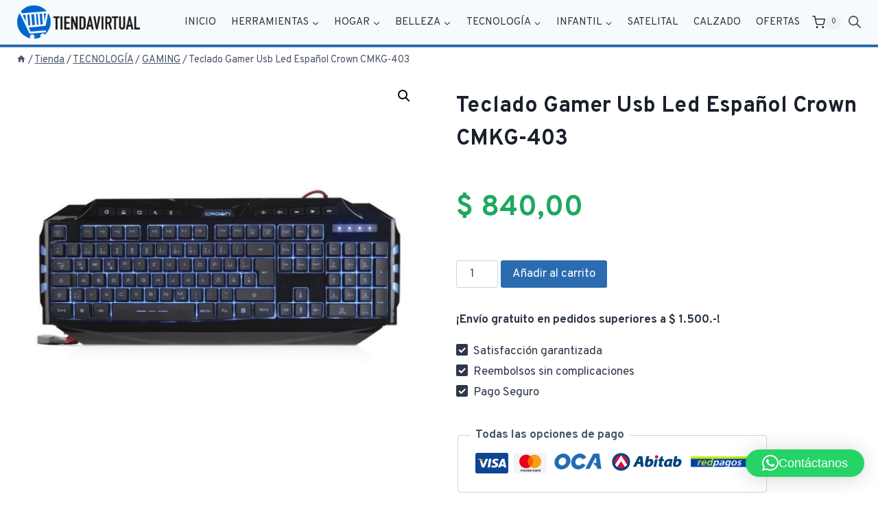

--- FILE ---
content_type: text/css
request_url: https://www.tiendavirtual.com.uy/wp-content/plugins/age-verification-for-woocommerce/assets/templates.css?ver=1.1
body_size: 1977
content:
/* --------------- */
/* PICKER TEMPLATE */
/* --------------- */

.awar-overlay .awar-subtitle {
    margin-bottom: 20px;
}

.awar-overlay p {
    margin: 0;
    padding: 0;
    line-height: 1.7em;
}

.awar-popup.nav p {
    color: black;
    margin: 15px;
    text-align: left;
    font-size: 12px;
    line-height: 1.5;
    font-weight: 400;
    font-family: Arial, Helvetica;
}

.awar-overlay .awar-title {
    color: black;
}

.awar-overlay .awar-subtitle {
    color: #696969;
}

.awar-overlay .awar-subtitle.not-old-enough {
    color: #c00;
}
button.home.awar-picker-submit.awar-btn {
    display: none;
}

.awar-btn {
    border-radius: 5px;
    border: none;
    padding: 10px 15px;
    font-size: 17px;
    text-decoration: none;
    width: 100%;
    color: white;
    position: relative;
    display: inline-block;
    -webkit-user-select: none;
       -moz-user-select: none;
        -ms-user-select: none;
            user-select: none;
}

.submit-rounded-no .awar-btn {
    border-radius: 0;
}

.awar-btn::before {
    content: none;
}

.awar-btn {
    border-radius: 5px;
    border: none;
    padding: 10px 15px;
    font-size: 17px;
    text-decoration: none;
    width: 100%;
    position: relative;
    font-family: Arial, Helvetica;
    display: inline-block;
}

.awar-btn:hover {
    cursor: pointer;
}

.awar-btn.enabled:active {
    transform: translate(0px, 5px);
    -webkit-transform: translate(0px, 5px);
    -webkit-box-shadow: 0px 1px 0px 0px;
            box-shadow: 0px 1px 0px 0px;
}

.awar-content .awar-popup .awar-picker-submit.disabled {
    background-color: #696969;
    color: white;
    -webkit-box-shadow: 0 5px 0 0 #222222;
            box-shadow: 0 5px 0 0 #222222;
}

.shadow-no .awar-content .awar-popup .awar-picker-submit {
    -webkit-box-shadow: none;
            box-shadow: none;
}

/* text-align-0 (left) text-align-1 (center) */
.awar-overlay.text-align-0 .popup .awar-title, .awar-overlay.text-align-0 .awar-subtitle {
    text-align: left;
}

.awar-picker {
    font-weight: 600;
    width: 100%;
    font-size: 0;
    line-height: 0;
    display: -webkit-inline-box;
    display: -ms-inline-flexbox;
    display: inline-flex;
}

.awar-picker .selectize-control {
    -webkit-box-flex: 1;
        -ms-flex-positive: 1;
            flex-grow: 1;
    -ms-flex-negative: 1;
        flex-shrink: 1;
    -ms-flex-preferred-size: 200px;
        flex-basis: 200px;
    width: calc((100% / 3) - 13px);
}


.selectize-dropdown, .selectize-input {
    cursor: pointer !important;
}

.selectize-dropdown-content {
    max-height: 135px;
}

.awar-picker .selectize-control.month {
    margin: 0 20px;
}

.awar-picker select {
    display: none;
    -ms-flex-preferred-size: 0;
        flex-basis: 0;
    -webkit-box-flex: 1;
        -ms-flex-positive: 1;
            flex-grow: 1;
    -ms-flex-negative: 0;
        flex-shrink: 0;
}

.awar-picker.not-valid .selectize-input {
    border-color: #f22;
    color: black;
}

.awar-confirm-cb {
    margin-top: 20px;
    display: block;
    font-weight: 400;
}

.awar-confirm-wrap.not-valid .awar-confirm-cb {
    color: #f22;
}

.awar-confirm-wrap {
    -webkit-user-select: none;
       -moz-user-select: none;
        -ms-user-select: none;
            user-select: none;
    margin-top: 15px;
    color: #444444;
}

.awar-content .awar-popup .awar-picker-submit.disabled:before {
	-webkit-box-shadow: none;
	        box-shadow: none;
	background-color: #ddd;
}

/* phones and smaller */
@media screen and (max-width: 500px) {
    .awar-picker {
        width: 100% !important;
        -ms-flex-wrap: wrap;
            flex-wrap: wrap;
    }

    .awar-picker .selectize-control.month {
        margin: 5px 0;
    }

    .awar-picker .selectize-control {
        min-width: 200px;
    }
}

/* -------------- */
/* POPUP TEMPLATE */
/* -------------- */

.awar-overlay .popup {
    background-color: #e7e7ef;
    padding-bottom: 8px;
    border-radius: 5px;
    padding: 0;
    text-align: center;
    font-family: Arial, Helvetica;
    font-size: 17px;
    position: absolute;
    top: 50%;
    left: 50%;
    -webkit-transform: translate(-50%, -50%);
            transform: translate(-50%, -50%);
    max-height: 80%;
    max-width: 400px;
    min-width: 370px;
}

.awar-overlay .popup-controls {
    padding: 20px;
    max-height: 80vh;
    overflow-y: auto;
    line-height: 0;
}

.awar-overlay.has-picture-yes .picture {
    display: none;
}

.awar-overlay.has-picture-yes.popup-type-yes-no .picture {
    height: 0;
}

/* tablets and desktop */
@media screen and (min-width: 900px) {

    .awar-overlay.has-picture-yes .picture {
        display: block;
    }

    /* image */
    .awar-overlay.has-picture-yes .popup {
        display: -webkit-box;
        display: -ms-flexbox;
        display: flex;
        min-width: 700px;
        overflow: hidden;
    }

    .awar-overlay.has-picture-yes .popup-controls, .awar-overlay.has-picture-yes .picture {
        -webkit-box-flex: 0;
            -ms-flex: 0 0 50%;
                flex: 0 0 50%;
    }

    .awar-overlay.has-picture-yes .picture img {
        height: 100%;
        position: absolute;
        top: 0;
        right: 0;
        width: calc(50% - 20px) !important;
    }

    .awar-overlay.has-picture-yes.popup-type-yes-no .picture img {
        height: 100%;
        width: 100%;
    }

    .awar-overlay.has-picture-yes .picture img {
        -o-object-fit: cover;
           object-fit: cover;
        width: 100%;
    }
}

.awar-overlay.frame-is-rounded-no .popup {
    border-radius: 0;
}

.awar-overlay.frame-has-shadow-yes .popup {
    -webkit-box-shadow: 1px 1px 8px 2px #212121;
            box-shadow: 1px 1px 8px 2px #212121;
}

.awar-overlay .popup .awar-title {
    font-size: 17px;
    font-weight: bold;
}

.awar-overlay {
    display: block;
}

.awar-overlay .logo {
    margin: auto;
}

.awar-overlay {
    /* center popup in background-container */
    -webkit-box-pack: center;
        -ms-flex-pack: center;
            justify-content: center;
    -webkit-box-align: center;
        -ms-flex-align: center;
            align-items: center;
    /* let it hide and show again */
    -webkit-transition: opacity 500ms;
    transition: opacity 500ms;
    visibility: hidden;
    opacity: 0.5;
    /* span full screen and stay on top of elements */
    position: fixed;
    top: 0;
    bottom: 0;
    left: 0;
    right: 0;
    background-color:rgba(0,0,0,0.6);
    z-index: 100000;
}

.awar-overlay.visible {
    /* let it hide and show again */
    visibility: visible;
    opacity: 1.0;
}

.awar-overlay .awar-close {
    color: #333;
    font-size: 30px;
    font-weight: bold;
    text-decoration: none;
    -webkit-transition: all 200ms;
    transition: all 200ms;
}

.awar-overlay .awar-close:hover {
    color: #06D85F;
}

/* phones and smaller */
@media screen and (max-width: 500px) {
    .awar-overlay .awar-close {
        display: block;
        margin-bottom: 12px;
    }
    .awar-overlay .popup {
        min-width: 80%;
        max-width: 80%;
    }
}

/* ------------- */
/* - Back/Lock - */
/* ------------- */

.awar-overlay .top.icons {
    display: -webkit-box;
    display: -ms-flexbox;
    display: flex;
    -ms-flex-line-pack: justify;
        align-content: space-between;
    -webkit-box-pack: justify;
        -ms-flex-pack: justify;
            justify-content: space-between;
    margin-bottom: 10px;
}

.awar-overlay .top.icons .backarrow {
    cursor: pointer;
    width: 20px;
    height: 20px;
}

.awar-overlay .top.icons .lock {
    cursor: not-allowed;
    width: 20px;
    height: 20px;
}

.awar-overlay .lock.middle {
    margin: auto;
}

/* -------------- */
/* - LEGAL INFO - */
/* -------------- */

.awar-overlay .legal-info {
    margin-top: 20px;
    display: -webkit-box;
    display: -ms-flexbox;
    display: flex;
    -webkit-box-pack: left;
        -ms-flex-pack: left;
            justify-content: left;
}

.awar-overlay.legal-space-between-yes .legal-info {
    -webkit-box-pack: justify;
        -ms-flex-pack: justify;
            justify-content: space-between;
}

.awar-overlay.legal-space-right-yes .legal-info {
    -webkit-box-pack: end;
        -ms-flex-pack: end;
            justify-content: flex-end;
}

.awar-overlay.legal-center-yes .legal-info {
    -webkit-box-pack: center;
        -ms-flex-pack: center;
            justify-content: center;
}

.awar-overlay .legal-info a {
    margin: 0 10px;
    text-decoration: none;
    font-size: 11px;
    color: grey;
}

/* ------------------- */
/* - STYLED CHECKBOX - */
/* ------------------- */

.awar-switch span {
    width: 20px;
    height: 20px;
    min-width: 20px;
    min-height: 20px;
    background: white;
    display: inline-block;
    margin-right: 10px;
    cursor: pointer;
    justify-self: center;
    flex-basis: 20px;
    -ms-flex-preferred-size: 20px;
    /* position the check-box and text site-by-site */
    position: absolute;
    top: calc(50% - 10px);
    left: 0px;
}

.awar-switch input:checked + span:after {
    content: '';
    display: block;
    position: absolute;
    background: white;
    margin-left: 5px;
    margin-top: 9px;
    width: 2px;
    height: 2px;
    -webkit-box-shadow: 2px 0 0 white, 4px 0 0 white, 4px -2px 0 white, 4px -4px 0 white, 4px -6px 0 white, 4px -8px 0 white;
            box-shadow: 2px 0 0 white, 4px 0 0 white, 4px -2px 0 white, 4px -4px 0 white, 4px -6px 0 white, 4px -8px 0 white;
    -webkit-transform: rotate(45deg);
    transform: rotate(45deg);
}

.awar-switch input:checked + span {
    background: #297af3;
}

.awar-switch input {
    display: none;
}

.awar-switch label {
    /* position the check-box and text site-by-site */
    position: relative;
    display: -webkit-inline-box;
    display: -ms-inline-flexbox;
    display: inline-flex;
    -webkit-box-align: start;
        -ms-flex-align: start;
            align-items: flex-start;
    /* justify-content: center; */
    text-align: left;
    color: #696969;
}

.awar-switch p {
    cursor: pointer;
    -webkit-user-select: none;
       -moz-user-select: none;
        -ms-user-select: none;
            user-select: none;
    -ms-flex-item-align: stretch;
        align-self: stretch;
    width: calc(100% - 35px);
    margin-left: 35px;
}

@media screen and (max-width: 450px) {
    .awar-switch p {
        font-size: 15px;
    }
}

@media screen and (max-width: 350px) {
    .awar-switch p {
        font-size: 14px;
    }
}

.awar-switch {
    margin: 15px;
}

.awar-switch.not-valid p {
	color: #f22;
}

.awar-switch.not-valid span {
	background: #f22;
}

/* YES / NO Fields */

.awar-yesno {
    display: -webkit-box;
    display: -ms-flexbox;
    display: flex;
    margin: 0 -10px;
}

.awar-yesno button {
    color: white;
    padding: 12px 5px;
    margin: 0 10px;
    width: 100%;
    display: block;
    cursor: pointer;
    background-color: #696969;
    color: white;
    -webkit-box-shadow: 0 5px 0 0 #444;
            box-shadow: 0 5px 0 0 #444;
}
